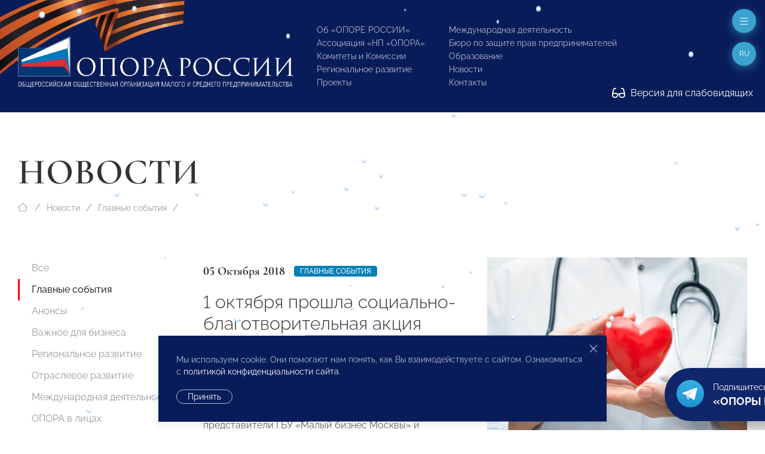

--- FILE ---
content_type: text/html; charset=utf-8
request_url: https://www.opora.ru/news/events/1-oktyabrya-proshla-sotsialno-blagotvoritelnaya-aktsiya-vashi-serdtsa-v-nadezhnykh-rukakh/
body_size: 16501
content:
<!doctype html>
<html class="flips zero typo page-news-page parent-news-section folder-news-index" lang="ru">

	<head>
		
		<meta charset="utf-8">
		<meta name="viewport" content="width=device-width, initial-scale=1.0, user-scalable=no">

		



<title>1 октября прошла социально-благотворительная акция «Ваши сердца в надежных руках!»</title>

<link rel="icon" href="/site/assets/files/1923/logo.svg" type="image/svg+xml">
<link rel="mask-icon" href="/site/assets/files/1923/logo.svg" color="#1e87f0">
<link rel="apple-touch-icon" sizes="180x180" href="/site/assets/files/1923/opora-ico.180x180.png">
<link rel="manifest" href="/manifest.json">

<link rel="canonical" href="https://www.opora.ru/news/events/1-oktyabrya-proshla-sotsialno-blagotvoritelnaya-aktsiya-vashi-serdtsa-v-nadezhnykh-rukakh/">

<meta name="msapplication-TileColor" content="#1e87f0">

<meta name="robots" content="all">

<meta name="description" content="Деятельность «ОПОРЫ РОССИИ» направлена на поддержку малого и среднего предпринимательства: правовая защита, получение государственной поддержки, налаживание деловых контактов внутри предпринимательского сообщества и многие другие."><meta name="keywords" content="поддержка предпринимательства, развитие малого и среднего предпринимательства, инфраструктура поддержки предпринимательства, государственная поддержка малого бизнеса">
<meta property="og:title" content="1 октября прошла социально-благотворительная акция «Ваши сердца в надежных руках!»">
<meta property="og:description " content="В акции приняли участие вице-президент «ОПОРЫ РОССИИ» Александр Грот, депутаты Мосгордумы, представители ГБУ «Малый бизнес Москвы» и Префектуры ЦАО...."><meta property="og:image" content="https://www.opora.ru/site/assets/files/37099/12088547d8bc3c2420d30be3037e040f.1200x600.jpg">
<meta property="og:locale" content="ru">
<meta property="og:url" content="https://www.opora.ru/news/events/1-oktyabrya-proshla-sotsialno-blagotvoritelnaya-aktsiya-vashi-serdtsa-v-nadezhnykh-rukakh/">

		<meta name="designer" content="https://flips.ru">
		<meta name="author" content="https://flips.ru">
		<meta name="format-detection" content="telephone=no">

		<link href="/site/templates/styles/typo.css" rel="stylesheet">
		<link href="/site/templates/styles/form-grid.css" rel="stylesheet">
		<link href="/site/templates/styles/form.css" rel="stylesheet">
		<link href="/site/templates/styles/template-grid.css" rel="stylesheet">
		<link href="/site/templates/styles/template.css" rel="stylesheet">
		<link href="/site/templates/styles/override.css" rel="stylesheet">
		
		<script src="/site/templates/scripts/jquery-3.6.1.min.js"></script>
		<script src="/site/templates/scripts/uikit.js"></script>
		<script src="/site/templates/scripts/icons.js"></script>
		<script src="/site/templates/scripts/main.js"></script>
		<script src="/site/templates/scripts/addin.js"></script>
		<script src="/site/templates/scripts/form-builder.js"></script>

		<!-- Yandex.Metrika counter -->
<script type="text/javascript" >
   (function(m,e,t,r,i,k,a){m[i]=m[i]||function(){(m[i].a=m[i].a||[]).push(arguments)};
   m[i].l=1*new Date();k=e.createElement(t),a=e.getElementsByTagName(t)[0],k.async=1,k.src=r,a.parentNode.insertBefore(k,a)})
   (window, document, "script", "https://mc.yandex.ru/metrika/tag.js", "ym");

   ym(42054049, "init", {
        clickmap:true,
        trackLinks:true,
        accurateTrackBounce:true,
        webvisor:true
   });
</script>
<!-- /Yandex.Metrika counter -->
<noscript><div><img src="https://mc.yandex.ru/watch/42054049" style="position:absolute; left:-9999px;" alt="" /></div></noscript><script type="text/javascript">(window.Image ? (new Image()) : document.createElement('img')).src = 'https://vk.com/rtrg?p=VK-RTRG-206581-6Adg9';</script><meta name="yandex-verification" content="9b10baa089261e5a" />
		<style>

						
			.snowflake { --size-base: 1px; background: #fff;
            box-shadow: #b9d7fa 0 2px 1px 1px;}
			

            .snowflake:nth-child(1), .snowflake:nth-child(13), .snowflake:nth-child(31), 
            .snowflake:nth-child(34), .snowflake:nth-child(36), .snowflake:nth-child(48) { --size: calc(8 * var(--size-base)); }
            
            .snowflake:nth-child(2), .snowflake:nth-child(5), .snowflake:nth-child(10), 
            .snowflake:nth-child(12), .snowflake:nth-child(15), .snowflake:nth-child(21), 
            .snowflake:nth-child(23), .snowflake:nth-child(26), .snowflake:nth-child(29), 
            .snowflake:nth-child(30), .snowflake:nth-child(37), .snowflake:nth-child(46), 
            .snowflake:nth-child(50) { --size: calc(4.5 * var(--size-base)); }
            
            .snowflake:nth-child(3), .snowflake:nth-child(7), .snowflake:nth-child(25), 
            .snowflake:nth-child(28), .snowflake:nth-child(33), .snowflake:nth-child(38), 
            .snowflake:nth-child(40), .snowflake:nth-child(45), .snowflake:nth-child(47) { --size: calc(6 * var(--size-base)); }
            
            .snowflake:nth-child(4), .snowflake:nth-child(8), .snowflake:nth-child(9), 
            .snowflake:nth-child(14), .snowflake:nth-child(16), .snowflake:nth-child(17), 
            .snowflake:nth-child(20), .snowflake:nth-child(24), .snowflake:nth-child(27), 
            .snowflake:nth-child(32), .snowflake:nth-child(35), .snowflake:nth-child(42), 
            .snowflake:nth-child(49) { --size: calc(2.5 * var(--size-base)); }
            
            .snowflake:nth-child(6), .snowflake:nth-child(11), .snowflake:nth-child(18), 
            .snowflake:nth-child(22), .snowflake:nth-child(39), .snowflake:nth-child(41), 
            .snowflake:nth-child(43), .snowflake:nth-child(44) { --size: var(--size-base); }

			
		</style>

	</head>

	<body class="flips-body flips-body">

				
		        
        <div id="dvision-panel" class="uk-section-muted uk-section-xsmall" hidden uk-sticky>
        
        	<div class="uk-container uk-container-large uk-position-relative">
        
        		<div class="bind">
        
        			<form id="dvision-settings" class="dvision-settings">
        
        				<div class="uk-grid uk-grid-row-small" uk-grid>
        
        					<div class="dvision-settings-item uk-width-auto">
        
        						<div class="uk-form-label">Статус</div>
        						<div class="uk-form-controls">
        						<label>
        						<input class="uk-radio"
        						type="radio"
        						name="status"
        						value="1"
        						>
        						<span>Вкл.</span>
        						</label>
        						<label>
        						<input class="uk-radio"
        						type="radio"
        						name="status"
        						value="0"
        						checked>
        						<span>Откл.</span>
        						</label>
        						</div>
        
        					</div>
        
        					        
        						<div class="dvision-settings-item uk-width-auto">
        							<div class="uk-form-label">Шрифт</div>
        							<div class="uk-form-controls">
        								        								<label>
        								<input class="uk-radio"
        								type="radio"
        								name="fontSize"
        								value="large" checked>
        								<span>1.5</span>
        								</label>
        								        								<label>
        								<input class="uk-radio"
        								type="radio"
        								name="fontSize"
        								value="xlarge" >
        								<span>2</span>
        								</label>
        								        							</div>
        						</div>
        
        					        
        						<div class="dvision-settings-item uk-width-auto">
        							<div class="uk-form-label">Цвет</div>
        							<div class="uk-form-controls">
        								        								<label>
        								<input class="uk-radio"
        								type="radio"
        								name="colorTheme"
        								value="white" checked>
        								<span>Белая</span>
        								</label>
        								        								<label>
        								<input class="uk-radio"
        								type="radio"
        								name="colorTheme"
        								value="black" >
        								<span>Черная</span>
        								</label>
        								        								<label>
        								<input class="uk-radio"
        								type="radio"
        								name="colorTheme"
        								value="blue" >
        								<span>Синяя</span>
        								</label>
        								        							</div>
        						</div>
        
        					        
        					<div class="uk-width-expand"></div>
        					<div class="uk-width-auto">
        						<a href="#dvision-panel" class="uk-close uk-text-decoration-none" type="button" uk-close uk-toggle>Закрыть </a>
        					</div>
        
        					<input type="hidden" name="action" value="change_theme_settings">
        
        					</div>
        
        			</form>
        
        		</div>
        
        	</div>
          
        </div>
		
		<div id="wrapper" style="width: 100%; overflow-x: hidden; min-width: 360px;"> <!-- WRAPPER BEGIN -->
		
		<header class="rel uk-section-primary " style=""><div id="header" class="section rel z2 uk-section uk-section-small uk-position-relative uk-light">
	<div class="box uk-container uk-container-xlarge uk-position-relative">
	    
	    <div class="dvision-logo uk-hidden">
	    <a class="l1" href="/">ОПОРА РОССИИ</a>
	    <a class="l2" href="/">Общероссийская общественная организация малого и среднего предпринимательства</a>
	    </div>
	    
	    <img src="/ribbon.png" class="uk-hidden@s" style="position: absolute; width: 569px; top: -99px; left: -101px; transform: rotate(1deg);">
	    <img src="/ribbon.png" class="uk-visible@s" style="position: absolute; width: 569px; top: -126px; left: -125px; transform: rotate(1deg);">
	    
		<div class="panel uk-panel ">

			<div class="uk-grid" uk-grid="" style="">

				<div class="col uk-width-5-6 fx fb uk-width-auto@m">

					<a class="o-logo" href="/">
						<img src="/site/templates/images/opora-logo-new.png" width="460">
					</a>

				</div>

				<div class="col uk-width-expand">

					<div class="uk-grid uk-grid-stack" uk-grid="">
					
					    						<div class="col mml@xl uk-width-auto uk-visible@lx">
							
							<div class="">
								
								<div class="socials" uk-scrollspy="target: > * > *; cls: uk-animation-slide-top; delay: 50; hidden: true; repeat: false;">

									<ul class="uk-iconnav head-socials" style="min-height: 28px;">
									    <li><a href="https://vk.com/opora_russia" target="_blank"><img class="uk-icon-ratio-14" src="/big/light/vk.svg" uk-svg></a></li><li><a href="https://t.me/opora_russia" target="_blank"><img class="uk-icon-ratio-14" src="/big/light/telegram.svg" uk-svg></a></li><li><a href="https://www.youtube.com/channel/UC4MKDsBOY71l3b5I0NDvnSg" target="_blank"><img class="uk-icon-ratio-14" src="/big/light/youtube.svg" uk-svg></a></li>									</ul>
									
								</div>
								<div class="dvisison-toggler uk-hidden">
        					        <a href="#dvision-panel" class="" uk-toggle><img src="/big/regular/glasses.svg" class="uk-svg" style="height: 1.2em; width: auto; margin-right: 5px; margin-top: -2px;" uk-svg> Версия для слабовидящих</a>
        					    </div>
								<div style="margin-top: 44px"><a href="/about/kak-stat-chlenom-opory-rossii/" class="btn1">Вступи в «ОПОРУ»</a></div>

							</div>

						</div>
												<div class="col mll@xl uk-width-auto fx fxb uk-visible@mx">

							
								<div class="grid uk-grid ts" uk-grid>
								
									<div class="col uk-width-auto">

										<ul class="main-menu uk-list uk-list-small">

											<li class=""><a href="/about/">Об «ОПОРЕ РОССИИ»</a></li><li class=""><a href="/np-opora/">Ассоциация «НП «ОПОРА»</a></li><li class=""><a href="/komitety-i-komissii/">Комитеты и Комиссии</a></li><li class=""><a href="/regionalnoe-razvitie/">Региональное развитие</a></li><li class=""><a href="/projects/">Проекты</a></li>
										</ul>
										
									</div>
									<div class="col uk-width-auto">

										<ul class="main-menu uk-list uk-list-small">

											<li class=""><a href="/world/">Международная деятельность</a></li><li class=""><a href="/bureau/">Бюро по защите прав предпринимателей</a></li><li class=""><a href="/obrazovanie/">Образование</a></li><li class=""><a href="/news/">Новости</a></li>											<li><a href="#footer" uk-scroll="">Контакты</a></li>

										</ul>
										
									</div>
								
								</div>

								

						</div>
						
					</div>

				</div>

			</div>
			
		</div>

	</div>
	
	<div class="dvisison-toggler uk-light" style="position: absolute; right: 20px; bottom: 20px;">
    	<a href="#dvision-panel" class="" uk-toggle><img src="/big/regular/glasses.svg" class="uk-svg" style="height: 1.2em; width: auto; margin-right: 5px; margin-top: -2px;" uk-svg> Версия для слабовидящих</a>
    </div>
	
</div>

<a href="#off-menu" class="off-toggle uk-modal-fix-right" uk-toggle uk-scrollspy="cls: uk-animation-slide-top; delay: 200; hidden: true; repeat: false;"><span uk-icon="icon: bars-light; ratio: 1"></a>

<a href="#" class="lang-toggle uk-modal-fix-right uk-text-uppercase" uk-toggle uk-scrollspy="cls: uk-animation-slide-top; delay: 250; hidden: true; repeat: false;">
    ru</a>
<div class="uk-border-rounded" style="" uk-dropdown="mode: click">
    <ul class="uk-nav uk-nav-default uk-nav-right uk-border-rounded">
		<li class="menu-item uk-active"><a href="/news/events/1-oktyabrya-proshla-sotsialno-blagotvoritelnaya-aktsiya-vashi-serdtsa-v-nadezhnykh-rukakh/">Русский</a></li><li class="menu-item"><a href="/en/">English</a></li><li class="menu-item"><a href="/cn/">中文</a></li>	</ul>
</div>
<div id="page-heading" class="section rel z2 uk-section-default uk-section uk-padding-remove-bottom" style="">
	<div class="box uk-container uk-container-xlarge">
		<div class="panel uk-panel ">

			
            			<h1 class="uk-h1 uk-margin-remove-top uk-margin-remove-bottom uk-heading-large uk-width-max-4xlarge">
				Новости
			    
			</h1>

			
						
		</div>
	</div>
</div>


	<div id="breadcrumbs" class="section rel z2 uk-section uk-section-default uk-section-xsmall uk-padding-remove-bottom uk-section-remove-top ">
	<div class="uk-container uk-container-xlarge">
		<ul class="uk-breadcrumb uk-margin-top uk-margin-remove-bottom">

			<li class="home">
				<a href="/">
					<span uk-icon="icon: house-blank-light; ratio: 1"></span>
				</a>
			</li>
			<li><a href="/news/">Новости</a></li><li><a href="/news/events/">Главные события</a></li>			<li class="uk-hidden">
				<span>1 октября прошла социально-благотворительная акция «Ваши сердца в надежных руках!»</span>
			</li>

		</ul>
	</div>
	</div>




	<div id="section-menu" class="section rel z2 section uk-section uk-section-small uk-section-default uk-section-pass@m uk-text-center uk-hidden@m">
		<div class="box uk-container uk-container-large">
			<div class="panel uk-panel">

				<ul uk-accordion>
					<li>

						<a class="uk-accordion-title uk-button uk-button-default uk-button-large uk-orphan" href="#">
							Меню раздела						</a>

						<div class="uk-accordion-content">
							
							<ul class="uk-nav-default uk-nav-center" uk-nav="toggle > li > a > span.toggler">
								<li class=""><a href="/news/">Все</a></li><li class="uk-active"><a href="/news/events/">Главные события</a></li><li class=""><a href="/news/anounce/">Анонсы</a></li><li class=""><a href="/news/vazhnoe-dlya-biznesa/">Важное для бизнеса</a></li><li class=""><a href="/news/regions/">Региональное развитие</a></li><li class=""><a href="/news/otraslevoe-razvitie/">Отраслевое развитие</a></li><li class=""><a href="/news/world-news/">Международная деятельность</a></li><li class=""><a href="/news/opora-v-litsakh/">ОПОРА в лицах</a></li><li class=""><a href="/news/media-about-us/">Пресса о нас</a></li><li class=""><a href="/news/opinion/">Особое мнение</a></li><li class=""><a href="/news/byuro-po-zashchite-prav-predprinimateley-i-investorov/">Бюро по защите прав предпринимателей</a></li><li class=""><a href="/news/video/">Видео</a></li><li class=""><a href="/news/congratulations/">Поздравления</a></li><li class=""><a href="/news/anti-crisis-support/">Поддержка МСП. Антикризисные меры</a></li><li class=""><a href="/news/svoy-biznes/">СВОй бизнес</a></li>							</ul>

						</div>

					</li>
				</ul>
				
			</div>
		</div>
	</div>

</header><main id="main"><div id="columns-page" class="section uk-section uk-section-default uk-section-remove-top">
	<div class="box uk-container uk-container-xlarge">
		<div class="panel bind rel z1">

			<div class="grid uk-grid uk-grid-large" uk-grid>

				<div id="service-col" class="col uk-width-medium uk-visible@m">
					<div class="panel uk-panel">

						<ul class="uk-nav-default uk-nav-special" uk-nav="toggle: a > span.toggler" uk-sticky="end: #service-col; offset: 100">

							<li class=""><a href="/news/">Все</a></li><li class="uk-active"><a href="/news/events/">Главные события</a></li><li class=""><a href="/news/anounce/">Анонсы</a></li><li class=""><a href="/news/vazhnoe-dlya-biznesa/">Важное для бизнеса</a></li><li class=""><a href="/news/regions/">Региональное развитие</a></li><li class=""><a href="/news/otraslevoe-razvitie/">Отраслевое развитие</a></li><li class=""><a href="/news/world-news/">Международная деятельность</a></li><li class=""><a href="/news/opora-v-litsakh/">ОПОРА в лицах</a></li><li class=""><a href="/news/media-about-us/">Пресса о нас</a></li><li class=""><a href="/news/opinion/">Особое мнение</a></li><li class=""><a href="/news/byuro-po-zashchite-prav-predprinimateley-i-investorov/">Бюро по защите прав предпринимателей</a></li><li class=""><a href="/news/video/">Видео</a></li><li class=""><a href="/news/congratulations/">Поздравления</a></li><li class=""><a href="/news/anti-crisis-support/">Поддержка МСП. Антикризисные меры</a></li><li class=""><a href="/news/svoy-biznes/">СВОй бизнес</a></li>
						</ul>

					</div>
				</div>

				<div id="content-col" class="col uk-width-expand@m">
					<div class="panel uk-panel in-grid">

						    
<section id="" class="page-intro section uk-section uk-section-large uk-section-default uk-section-remove-top">
    <div class="box">
        <div class="panel uk-panel ">

            <div class="grid uk-grid uk-grid-large uk-flex uk-flex-middle" uk-grid>

                                    <div class="col page-intro-text uk-width-expand@l uk-width-max-3xlarge">
                        <div class="panel uk-panel" uk-scrollspy="cls: uk-animation-slide-bottom-medium; delay: 0; offset-top: -100; hidden: true; repeat: false;">

                            <div class="meta uk-margin"><div class="uk-text-large uk-text-bold alt-font te dbi msr">05 Октября 2018</div><div class="dbi"><a class="uk-label" href="/news/events/">Главные события</a></div></div>
                            <h2 class="uk-h2">1 октября прошла социально-благотворительная акция «Ваши сердца в надежных руках!»</h2>

                            <div class="ckemod uk-margin">В акции приняли участие вице-президент «ОПОРЫ РОССИИ» <b>Александр Грот</b>, депутаты Мосгордумы, представители ГБУ «Малый бизнес Москвы» и Префектуры ЦАО.</div>

                            
                        </div>
                    </div>
                
                                    <div class="col page-intro-image uk-width-expand@l">
                        <div class="panel uk-panel uk-visible-toggle" uk-scrollspy="cls: uk-animation-slide-right; delay: 0; offset-top: -100; hidden: true; repeat: false;">

                            <div class="uk-position-absolute uk-light uk-hidden-hover" style="bottom: 20px; right: 20px;"><a id="downall" href="#" download class="" uk-tooltip="Скачать все фото"><img style="width: 16px;" src="/big/light/arrow-down-to-line.svg" uk-svg></a></div><img src="/site/assets/files/37099/12088547d8bc3c2420d30be3037e040f.1536x1152.webp" class="uk-width-1-1" >
                        </div>
                    </div>
                            
            </div>
            
        </div>
    </div>
</section>

<hr class="uk-margin-remove-vertical">

<div class="uk-section uk-section-remove-top uk-section-default uk-section-large" uk-scrollspy="cls: uk-animation-slide-bottom-medium; delay: 0; offset-top: -100; hidden: true; repeat: false;"><div class="box uk-container uk-container-small uk-margin-remove-left"><div class="panel uk-panel ckemod"><p>
 Мероприятие было организовано при участии Комитета Московского городского отделения «ОПОРЫ РОССИИ» по здравоохранению и Многопрофильного медицинского центра «Поликлиника.ру», члена Ассоциации частных клиник.
</p>
<p>
 В рамках акции ведущие кардиологи провели диагностическое обследование ветеранов и людей пожилого возраста, проживающих в ЦАО, оформили каждому участнику «Паспорт здоровья» и составили индивидуальную программу профилактического лечения. Ветераны получили оценку работы своего сердца, подробные рекомендации по особенностям питания, методикам борьбы с заболеваниями сердечно-сосудистой системы и другое.
</p></div></div></div>


			</div></div></div></div></div></div></main><footer>
	


	<div id="submenu-endnav" class="section uk-section uk-section-default uk-section-remove-top uk-section-pass@m uk-hidden@m">
		<div class="box uk-container uk-container-xlarge">
			<div class="panel uk-panel">

				<hr>

				<ul class="uk-nav-default uk-nav-center" uk-nav="toggle > li > a > span.toggler">
					<li class=""><a href="/news/">Все</a></li><li class="uk-active"><a href="/news/events/">Главные события</a></li><li class=""><a href="/news/anounce/">Анонсы</a></li><li class=""><a href="/news/vazhnoe-dlya-biznesa/">Важное для бизнеса</a></li><li class=""><a href="/news/regions/">Региональное развитие</a></li><li class=""><a href="/news/otraslevoe-razvitie/">Отраслевое развитие</a></li><li class=""><a href="/news/world-news/">Международная деятельность</a></li><li class=""><a href="/news/opora-v-litsakh/">ОПОРА в лицах</a></li><li class=""><a href="/news/media-about-us/">Пресса о нас</a></li><li class=""><a href="/news/opinion/">Особое мнение</a></li><li class=""><a href="/news/byuro-po-zashchite-prav-predprinimateley-i-investorov/">Бюро по защите прав предпринимателей</a></li><li class=""><a href="/news/video/">Видео</a></li><li class=""><a href="/news/congratulations/">Поздравления</a></li><li class=""><a href="/news/anti-crisis-support/">Поддержка МСП. Антикризисные меры</a></li><li class=""><a href="/news/svoy-biznes/">СВОй бизнес</a></li>				</ul>

				<hr>
						
			</div>
		</div>
	</div>



	<div id="submenu-pagenav" class="section uk-section uk-section-default uk-section-remove-top uk-padding-remove-bottom">
		<div class="box uk-container uk-container-xlarge">
			<div class="panel uk-panel ">
			
				<div class="grid uk-grid uk-flex uk-text-small" uk-grid>
				
					<div class="col uk-width-1-2@m uk-width-1-3@l uk-flex-first@l uk-text-center uk-text-left@m prev">
						<div class="meta uk-margin"><div class="uk-text-large uk-text-bold alt-font te dbi msr">05 Октября 2018</div></div><a href="/news/events/pozdravlenie-prezidentu-rossiyskoy-federatsii-s-dnem-rozhdeniya/"><div class="uk-grid uk-grid-collapse"><div class="uk-width-auto"><span class="uk-margin-xsmall-right" uk-icon="icon: angle-left-light; ratio: 1"></span></div><div class="uk-width-expand">Поздравление Президенту Российской Федерации с днем рождения</div><div class="uk-width-auto"><span class="uk-margin-xsmall-left uk-invisible" uk-icon="icon: angle-right-light; ratio: 1"></span></div></div></a>					</div>

					<div class="col uk-width-1-2@m uk-width-1-3@l uk-flex-last@l next uk-text-center uk-text-right@m">
						<div class="meta uk-margin"><div class="uk-text-large uk-text-bold alt-font te dbi msr">05 Октября 2018</div></div><a href="/news/events/zhitelnitsa-novosibirska-poluchila-grant-100-000-rubley-na-otkrytie-svoego-biznesa-blagodarya-proektu-mama-predprinimatel/"><div class="uk-grid uk-grid-collapse"><div class="uk-width-auto"><span class="uk-margin-xsmall-right uk-invisible" uk-icon="icon: angle-right-light; ratio: 1"></span></div><div class="uk-width-expand">Жительница Новосибирска получила грант 100 000 рублей на открытие своего бизнеса благодаря проекту «Мама-предприниматель»</div><div class="uk-width-auto"><span class="uk-margin-xsmall-left" uk-icon="icon: angle-right-light; ratio: 1"></span></div></div></a>					</div>

					<div class="col uk-width-1-1 uk-width-1-3@l up uk-text-center uk-margin-medium-top uk-margin-remove-top@l">
						<a href="/news/events/"><div class="uk-grid uk-grid-small"><div class="uk-width-1-1"><span uk-icon="icon: angle-up-light; ratio: 1"></span></div><div class="uk-width-1-1">Главные события</div></div></a>					</div>

				</div>
						
			</div>
		</div>
	</div>

<div id="footer" class="footer-main uk-margin-xlarge-top">

	<div class="uk-section uk-section-large bg1 uk-light">
		
		<div class="box uk-container uk-container-xlarge">

			<div class="uk-grid uk-grid-large uk-grid-divider" uk-grid>
			
				<div class="uk-width-1-3@l fx-last@2l">
				    
				    <div>

                    	<div class="lang-menu">
                    		<ul class="uk-subnav uk-subnav-pill">
                    			<li class="menu-item uk-active"><a href="/news/events/1-oktyabrya-proshla-sotsialno-blagotvoritelnaya-aktsiya-vashi-serdtsa-v-nadezhnykh-rukakh/">Русский</a></li><li class="menu-item"><a href="/en/">English</a></li><li class="menu-item"><a href="/cn/">中文</a></li>                    		</ul>
                    	</div>
                    	<div class="search mt">
                    		<form class="uk-search uk-search-default" action="/search/" method="get">
                    			<span uk-search-icon></span>
                    		    <input class="uk-search-input" type="search" placeholder="Поиск по сайту" name="q" aria-label="Search">
                    		</form>
                    	</div>
                    
                    </div>
					
					<div class="uk-text-small mmt">

						<p>© 2023 Общероссийская общественная организация малого и среднего предпринимательства «ОПОРА РОССИИ».<br />
Все права защищены.</p>

<p>Комментарии на сайте проходят модерацию. Согласно требованиям российского законодательства, мы не публикуем сообщения, содержащие нецензурную лексику и/или оскорбления, даже в случае замены букв точками, тире и любыми иными символами. Не допускаются сообщения, призывающие к межнациональной и социальной розни.</p>
					</div>

					<div class="mt"><a href="/about/kak-stat-chlenom-opory-rossii/" class="btn1">Вступи в «ОПОРУ»</a></div>

					<div class="mlt">

						<ul class="foot-menu uk-list uk-text-small uk-column-1-2@s uk-column-divider">
							<li class=""><a href="/about/">Об «ОПОРЕ РОССИИ»</a></li><li class=""><a href="/np-opora/">Ассоциация «НП «ОПОРА»</a></li><li class="uk-active"><a href="/news/">Новости</a></li><li class=""><a href="/komitety-i-komissii/">Комитеты и Комиссии</a></li><li class=""><a href="/regionalnoe-razvitie/">Региональное развитие</a></li><li class=""><a href="/analytics/">Экспертиза и Аналитика</a></li><li class=""><a href="/world/">Международная деятельность</a></li><li class=""><a href="/bureau/">Бюро по защите прав предпринимателей</a></li><li class=""><a href="/deklaratsiya-o-vzaimodeystvii-krupnogo-biznesa-s-subektami-msp/">Декларация о взаимодействии крупного бизнеса с субъектами МСП</a></li><li class=""><a href="/projects/">Проекты</a></li><li class=""><a href="/obrazovanie/">Образование</a></li>						</ul>

					</div>

					<div class="mlt">

						<a class="flips-copy uk-link-text" href="https://flips.ru/" target="_blank">Разработка сайта — <strong class="uk-text-emphasis">Flips <img class="svg-inline--fa" src="/site/templates/images/_flips.svg" style="width: 20px; height: auto; margin-left: 3px; position: relative; top: -1px;" uk-svg></strong></a>
					</div>

				</div>
				<div class="uk-width-2-3@l">

					<div class="mmb"><h2 class="uk-h2 alt-font uk-text-bold">Исполнительная дирекция</h2></div>
					<div class="uk-grid uk-grid-large mlb tx uk-child-width-auto" uk-grid uk-height-match="target: > * > *; row: true;">
					
						<div class="ckemod bind link-color"><p>+7 (495) 247 4777</p>

<p><a href="mailto:id@opora.ru">id@opora.ru</a></p></div><div class="ckemod bind link-color"><p>127473, г. Москва, 2-й Самотечный пер., д.7.</p>

<p><a href="/regionalnoe-razvitie/">Региональные отделения</a><br />
<a href="/world/">Представители за рубежом</a></p></div>					
					</div>

					<div class="mmb"><h2 class="uk-h2 alt-font uk-text-bold">Другие контакты</h2></div>					<div class="uk-grid uk-grid-large uk-text-small uk-child-width-1-3@m" uk-grid>
					
						<div class="ckemod bind link-color"><h3>Центр экспертизы и аналитики проблем предпринимательства</h3>

<p>+7 (495) 247-4777</p></div><div class="ckemod bind link-color"><h3>Отдел регионального развития</h3>

<p>+7 (495) 247-4777 (доб. 116, 117)</p></div><div class="ckemod bind link-color"><h3>Ассоциация «НП «ОПОРА»</h3>

<p>+7 (495) 247-4777 (доб. 124)</p></div><div class="ckemod bind link-color"><h3>Пресс-служба</h3>

<p>+7 (495) 247 4777 (доб. 115, 114, 113)<br />
<a href="mailto:pressa@opora.ru">pressa@opora.ru</a></p></div><div class="ckemod bind link-color"><h3>Международный отдел «ОПОРЫ РОССИИ»</h3>

<p>+7 (495) 247-4777 (доб. 126)</p></div><div class="ckemod bind link-color"><h3>Бюро по защите прав предпринимателей и инвесторов</h3>

<p>+7 (495) 247-4777 (доб. 122)</p></div>					
					</div>
					
				</div>
			
			</div>

		</div>

	</div>

</div>

<div class="snowwrap">
<div class="snowflake"></div>
<div class="snowflake"></div>
<div class="snowflake"></div>
<div class="snowflake"></div>
<div class="snowflake"></div>
<div class="snowflake"></div>
<div class="snowflake"></div>
<div class="snowflake"></div>
<div class="snowflake"></div>
<div class="snowflake"></div>
<div class="snowflake"></div>
<div class="snowflake"></div>
<div class="snowflake"></div>
<div class="snowflake"></div>
<div class="snowflake"></div>
<div class="snowflake"></div>
<div class="snowflake"></div>
<div class="snowflake"></div>
<div class="snowflake"></div>
<div class="snowflake"></div>
<div class="snowflake"></div>
<div class="snowflake"></div>
<div class="snowflake"></div>
<div class="snowflake"></div>
<div class="snowflake"></div>
<div class="snowflake"></div>
<div class="snowflake"></div>
<div class="snowflake"></div>
<div class="snowflake"></div>
<div class="snowflake"></div>
<div class="snowflake"></div>
<div class="snowflake"></div>
<div class="snowflake"></div>
<div class="snowflake"></div>
<div class="snowflake"></div>
<div class="snowflake"></div>
<div class="snowflake"></div>
<div class="snowflake"></div>
<div class="snowflake"></div>
<div class="snowflake"></div>
<div class="snowflake"></div>
<div class="snowflake"></div>
<div class="snowflake"></div>
<div class="snowflake"></div>
<div class="snowflake"></div>
<div class="snowflake"></div>
<div class="snowflake"></div>
<div class="snowflake"></div>
<div class="snowflake"></div>
<div class="snowflake"></div>
</div>

<div id="off-menu" class="uk-modal-full" uk-modal>
    <div class="uk-modal-dialog">
        <button class="uk-modal-close-full uk-close-large" type="button" uk-close></button>

        <div uk-height-viewport>

            <div class="uk-container uk-container-xlarge">

                <div class="bg1 uk-padding bind mxlt mlt@l uk-light">

                    <div class="uk-grid uk-flex uk-flex-middle uk-flex-center uk-flex-left@s uk-grid-stack" uk-grid="">
                    
                                                <div class="col uk-width-auto">
                            
                            <div>
                                
                                <div class="socials">

                                    <ul class="uk-iconnav heading-socials" style="min-height: 28px;">
                                        <li><a href="https://vk.com/opora_russia" target="_blank"><img class="uk-icon-ratio-14" src="/big/light/vk.svg" uk-svg></a></li><li><a href="https://t.me/opora_russia" target="_blank"><img class="uk-icon-ratio-14" src="/big/light/telegram.svg" uk-svg></a></li><li><a href="https://www.youtube.com/channel/UC4MKDsBOY71l3b5I0NDvnSg" target="_blank"><img class="uk-icon-ratio-14" src="/big/light/youtube.svg" uk-svg></a></li>                                    </ul>
                                    
                                </div>

                            </div>

                        </div>
                                                                        <div class="col uk-width-auto">
                            
                            <div>
                                
                                <div class=""><a href="/about/kak-stat-chlenom-opory-rossii/" class="btn1">Вступи в «ОПОРУ»</a></div>

                            </div>

                        </div>
                                                <div class="col uk-width-expand" style="min-width: 240px;">
                            
                            <div>

                                <div class="search tc tl@s">
                                    <form class="uk-search uk-search-default" action="/search/" method="get">
                                        <span uk-search-icon></span>
                                        <input class="uk-search-input" type="search" placeholder="Поиск по сайту" name="q" aria-label="Search">
                                    </form>
                                </div>

                            </div>

                        </div>
                        <div class="col uk-width-auto uk-flex-first uk-flex-last@l">
                            
                            <div>

                                <div class="lang-menu mxst">
                                    <ul class="uk-subnav uk-subnav-pill m0 uk-flex-right">
                                        <li class="menu-item uk-active"><a href="/news/events/1-oktyabrya-proshla-sotsialno-blagotvoritelnaya-aktsiya-vashi-serdtsa-v-nadezhnykh-rukakh/">Русский</a></li><li class="menu-item"><a href="/en/">English</a></li><li class="menu-item"><a href="/cn/">中文</a></li>                                    </ul>
                                </div>

                            </div>

                        </div>
                    
                    </div>

                </div>
                
                                
                <div class="grid uk-grid mlt mlb uk-child-width-1-2@s uk-child-width-1-4@l uk-grid-divider" uk-grid>
                
                    
                        <div class="col">
                            <div class="panel uk-panel">

                                <ul uk-accordion="multiple: false">
                                                                    <li class="uk-open">
                                        <a class="uk-accordion-title" href="#">Новости</a>
                                        <div class="uk-accordion-content">
                                            <ul class="uk-list modal-list ml">
                                                <li><a href="/news/">В раздел</a>...</li><li class="uk-active"><a href="/news/events/">Главные события</a></li><li class=""><a href="/news/anounce/">Анонсы</a></li><li class=""><a href="/news/vazhnoe-dlya-biznesa/">Важное для бизнеса</a></li><li class=""><a href="/news/regions/">Региональное развитие</a></li><li class=""><a href="/news/otraslevoe-razvitie/">Отраслевое развитие</a></li><li class=""><a href="/news/world-news/">Международная деятельность</a></li><li class=""><a href="/news/opora-v-litsakh/">ОПОРА в лицах</a></li><li class=""><a href="/news/media-about-us/">Пресса о нас</a></li><li class=""><a href="/news/opinion/">Особое мнение</a></li><li class=""><a href="/news/byuro-po-zashchite-prav-predprinimateley-i-investorov/">Бюро по защите прав предпринимателей</a></li><li class=""><a href="/news/video/">Видео</a></li><li class=""><a href="/news/congratulations/">Поздравления</a></li><li class=""><a href="/news/anti-crisis-support/">Поддержка МСП. Антикризисные меры</a></li><li class=""><a href="/news/svoy-biznes/">СВОй бизнес</a></li>                                            </ul>
                                        </div>
                                    </li>
                                                                    <li >
                                        <a class="uk-accordion-title" href="#">Об «ОПОРЕ РОССИИ»</a>
                                        <div class="uk-accordion-content">
                                            <ul class="uk-list modal-list ml">
                                                <li><a href="/about/">В раздел</a>...</li><li class=""><a href="/about/napravleniya-deyatelnosti/">Направления деятельности</a></li><li class=""><a href="/about/opora-prezident/">Президент</a></li><li class=""><a href="/about/prezidium/">Руководящие органы</a></li><li class=""><a href="/about/popechitelskiy-sovet/">Попечительский совет</a></li><li class=""><a href="/about/ispolnitelnaya-direktsiya/">Исполнительная дирекция</a></li><li class=""><a href="/about/tsentralnaya-kontrolno-revizionnaya-komissiya/">Центральная Контрольно-ревизионная комиссия</a></li><li class=""><a href="/about/kak-stat-chlenom-opory-rossii/">Как стать членом «ОПОРЫ РОССИИ»</a></li><li class=""><a href="/about/publichnye-materialy/">Публичные материалы</a></li><li class=""><a href="/about/ustavnye-dokumenty/">Уставные документы</a></li><li class=""><a href="/about/rezultaty-provedeniya-spetsialnoy-otsenki-usloviy-truda/">Результаты проведения специальной оценки условий труда</a></li>                                            </ul>
                                        </div>
                                    </li>
                                                                    <li >
                                        <a class="uk-accordion-title" href="#">Ассоциация «НП «ОПОРА»</a>
                                        <div class="uk-accordion-content">
                                            <ul class="uk-list modal-list ml">
                                                <li><a href="/np-opora/">В раздел</a>...</li><li class=""><a href="/np-opora/rukovodyashchiy-sostav-np/">Руководящий состав</a></li><li class=""><a href="/np-opora/spisok-chlenov/">Список членов</a></li><li class=""><a href="/np-opora/usloviya-vstupleniya/">Условия вступления</a></li><li class=""><a href="/np-opora/rezultaty-provedeniya-spetsialnoy-otsenki-usloviy-truda/">Результаты проведения специальной оценки условий труда</a></li>                                            </ul>
                                        </div>
                                    </li>
                                                                </ul>
                                
                            </div>
                        </div>
                        
                    
                    
                        <div class="col">
                            <div class="panel uk-panel">

                                <ul uk-accordion="multiple: false">
                                                                    <li >
                                        <a class="uk-accordion-title" href="#">Центральный ФО</a>
                                        <div class="uk-accordion-content">
                                            <ul class="uk-list modal-list ml">
                                                <li><a href="/regionalnoe-razvitie/tsentralnyy-fo/">В раздел...</a></li><li class=""><a href="/regionalnoe-razvitie/tsentralnyy-fo/moskva/">Москва</a></li><li class=""><a href="/regionalnoe-razvitie/tsentralnyy-fo/moskovskaya-oblast/">Московская область</a></li><li class=""><a href="/regionalnoe-razvitie/tsentralnyy-fo/belgorodskaya-oblast/">Белгородская область</a></li><li class=""><a href="/regionalnoe-razvitie/tsentralnyy-fo/bryanskaya-oblast/">Брянская область</a></li><li class=""><a href="/regionalnoe-razvitie/tsentralnyy-fo/vladimirskaya-oblast/">Владимирская область</a></li><li class=""><a href="/regionalnoe-razvitie/tsentralnyy-fo/voronezhskaya-oblast/">Воронежская область</a></li><li class=""><a href="/regionalnoe-razvitie/tsentralnyy-fo/ivanovskaya-oblast/">Ивановская область</a></li><li class=""><a href="/regionalnoe-razvitie/tsentralnyy-fo/kaluzhskaya-oblast/">Калужская область</a></li><li class=""><a href="/regionalnoe-razvitie/tsentralnyy-fo/kostromskaya-oblast/">Костромская область</a></li><li class=""><a href="/regionalnoe-razvitie/tsentralnyy-fo/kurskaya-oblast/">Курская область</a></li><li class=""><a href="/regionalnoe-razvitie/tsentralnyy-fo/lipetskaya-oblast/">Липецкая область</a></li><li class=""><a href="/regionalnoe-razvitie/tsentralnyy-fo/orlovskaya-oblast/">Орловская область</a></li><li class=""><a href="/regionalnoe-razvitie/tsentralnyy-fo/ryazanskaya-oblast/">Рязанская область</a></li><li class=""><a href="/regionalnoe-razvitie/tsentralnyy-fo/smolenskaya-oblast/">Смоленская область</a></li><li class=""><a href="/regionalnoe-razvitie/tsentralnyy-fo/tambovskaya-oblast/">Тамбовская область</a></li><li class=""><a href="/regionalnoe-razvitie/tsentralnyy-fo/tverskaya-oblast/">Тверская область</a></li><li class=""><a href="/regionalnoe-razvitie/tsentralnyy-fo/tulskaya-oblast/">Тульская область</a></li><li class=""><a href="/regionalnoe-razvitie/tsentralnyy-fo/yaroslavskaya-oblast/">Ярославская область</a></li>                                            </ul>
                                        </div>
                                    </li>
                                                                    <li >
                                        <a class="uk-accordion-title" href="#">Южный ФО</a>
                                        <div class="uk-accordion-content">
                                            <ul class="uk-list modal-list ml">
                                                <li><a href="/regionalnoe-razvitie/yuzhnyy-fo/">В раздел...</a></li><li class=""><a href="/regionalnoe-razvitie/yuzhnyy-fo/astrakhanskaya-oblast/">Астраханская область</a></li><li class=""><a href="/regionalnoe-razvitie/yuzhnyy-fo/volgogradskaya-oblast/">Волгоградская область</a></li><li class=""><a href="/regionalnoe-razvitie/yuzhnyy-fo/krasnodarskiy-kray/">Краснодарский край</a></li><li class=""><a href="/regionalnoe-razvitie/yuzhnyy-fo/respublika-adygeya/">Республика Адыгея</a></li><li class=""><a href="/regionalnoe-razvitie/yuzhnyy-fo/respublika-kalmykiya/">Республика Калмыкия</a></li><li class=""><a href="/regionalnoe-razvitie/yuzhnyy-fo/respublika-krym/">Республика Крым</a></li><li class=""><a href="/regionalnoe-razvitie/yuzhnyy-fo/rostovskaya-oblast/">Ростовская область</a></li><li class=""><a href="/regionalnoe-razvitie/yuzhnyy-fo/sevastopol/">Севастополь</a></li>                                            </ul>
                                        </div>
                                    </li>
                                                                    <li >
                                        <a class="uk-accordion-title" href="#">Северо-Западный ФО</a>
                                        <div class="uk-accordion-content">
                                            <ul class="uk-list modal-list ml">
                                                <li><a href="/regionalnoe-razvitie/severo-zapadnyy-fo/">В раздел...</a></li><li class=""><a href="/regionalnoe-razvitie/severo-zapadnyy-fo/sankt-peterburg/">Санкт-Петербург</a></li><li class=""><a href="/regionalnoe-razvitie/severo-zapadnyy-fo/arkhangelskaya-oblast/">Архангельская область</a></li><li class=""><a href="/regionalnoe-razvitie/severo-zapadnyy-fo/vologodskaya-oblast/">Вологодская область</a></li><li class=""><a href="/regionalnoe-razvitie/severo-zapadnyy-fo/kaliningradskaya-oblast/">Калининградская область</a></li><li class=""><a href="/regionalnoe-razvitie/severo-zapadnyy-fo/leningradskaya-oblast/">Ленинградская область</a></li><li class=""><a href="/regionalnoe-razvitie/severo-zapadnyy-fo/murmanskaya-oblast/">Мурманская область</a></li><li class=""><a href="/regionalnoe-razvitie/severo-zapadnyy-fo/nenetskiy-avtonomnyy-okrug/">Ненецкий автономный округ</a></li><li class=""><a href="/regionalnoe-razvitie/severo-zapadnyy-fo/novgorodskaya-oblast/">Новгородская область</a></li><li class=""><a href="/regionalnoe-razvitie/severo-zapadnyy-fo/pskovskaya-oblast/">Псковская область</a></li><li class=""><a href="/regionalnoe-razvitie/severo-zapadnyy-fo/respublika-kareliya/">Республика Карелия</a></li><li class=""><a href="/regionalnoe-razvitie/severo-zapadnyy-fo/respublika-komi/">Республика Коми</a></li>                                            </ul>
                                        </div>
                                    </li>
                                                                    <li >
                                        <a class="uk-accordion-title" href="#">Дальневосточный ФО</a>
                                        <div class="uk-accordion-content">
                                            <ul class="uk-list modal-list ml">
                                                <li><a href="/regionalnoe-razvitie/dalnevostochnyy-fo/">В раздел...</a></li><li class=""><a href="/regionalnoe-razvitie/dalnevostochnyy-fo/amurskaya-oblast/">Амурская область</a></li><li class=""><a href="/regionalnoe-razvitie/dalnevostochnyy-fo/evreyskaya-avtonomnaya-oblast/">Еврейская автономная область</a></li><li class=""><a href="/regionalnoe-razvitie/dalnevostochnyy-fo/zabaykalskiy-kray/">Забайкальский край</a></li><li class=""><a href="/regionalnoe-razvitie/dalnevostochnyy-fo/kamchatskiy-kray/">Камчатский край</a></li><li class=""><a href="/regionalnoe-razvitie/dalnevostochnyy-fo/magadanskaya-oblast/">Магаданская область</a></li><li class=""><a href="/regionalnoe-razvitie/dalnevostochnyy-fo/primorskiy-kray/">Приморский край</a></li><li class=""><a href="/regionalnoe-razvitie/dalnevostochnyy-fo/respublika-buryatiya/">Республика Бурятия</a></li><li class=""><a href="/regionalnoe-razvitie/dalnevostochnyy-fo/respublika-sakha-yakutiya/">Республика Саха (Якутия)</a></li><li class=""><a href="/regionalnoe-razvitie/dalnevostochnyy-fo/sakhalinskaya-oblast/">Сахалинская область</a></li><li class=""><a href="/regionalnoe-razvitie/dalnevostochnyy-fo/khabarovskiy-kray/">Хабаровский край</a></li><li class=""><a href="/regionalnoe-razvitie/dalnevostochnyy-fo/chukotskiy-avtonomnyy-okrug/">Чукотский автономный округ</a></li>                                            </ul>
                                        </div>
                                    </li>
                                                                    <li >
                                        <a class="uk-accordion-title" href="#">Сибирский ФО</a>
                                        <div class="uk-accordion-content">
                                            <ul class="uk-list modal-list ml">
                                                <li><a href="/regionalnoe-razvitie/sibirskiy-fo/">В раздел...</a></li><li class=""><a href="/regionalnoe-razvitie/sibirskiy-fo/altayskiy-kray/">Алтайский край</a></li><li class=""><a href="/regionalnoe-razvitie/sibirskiy-fo/irkutskaya-oblast/">Иркутская область</a></li><li class=""><a href="/regionalnoe-razvitie/sibirskiy-fo/kemerovskaya-oblast/">Кемеровская область</a></li><li class=""><a href="/regionalnoe-razvitie/sibirskiy-fo/krasnoyarskiy-kray/">Красноярский край</a></li><li class=""><a href="/regionalnoe-razvitie/sibirskiy-fo/novosibirskaya-oblast/">Новосибирская область</a></li><li class=""><a href="/regionalnoe-razvitie/sibirskiy-fo/omskaya-oblast/">Омская область</a></li><li class=""><a href="/regionalnoe-razvitie/sibirskiy-fo/respublika-altay/">Республика Алтай</a></li><li class=""><a href="/regionalnoe-razvitie/sibirskiy-fo/respublika-tyva/">Республика Тыва</a></li><li class=""><a href="/regionalnoe-razvitie/sibirskiy-fo/respublika-khakasiya/">Республика Хакасия</a></li><li class=""><a href="/regionalnoe-razvitie/sibirskiy-fo/tomskaya-oblast/">Томская область</a></li>                                            </ul>
                                        </div>
                                    </li>
                                                                    <li >
                                        <a class="uk-accordion-title" href="#">Уральский ФО</a>
                                        <div class="uk-accordion-content">
                                            <ul class="uk-list modal-list ml">
                                                <li><a href="/regionalnoe-razvitie/uralskiy-fo/">В раздел...</a></li><li class=""><a href="/regionalnoe-razvitie/uralskiy-fo/kurganskaya-oblast/">Курганская область</a></li><li class=""><a href="/regionalnoe-razvitie/uralskiy-fo/sverdlovskaya-oblast/">Свердловская область</a></li><li class=""><a href="/regionalnoe-razvitie/uralskiy-fo/tyumenskaya-oblast/">Тюменская область</a></li><li class=""><a href="/regionalnoe-razvitie/uralskiy-fo/khanty-mansiyskiy-avtonomnyy-okrug/">Ханты-Мансийский автономный округ</a></li><li class=""><a href="/regionalnoe-razvitie/uralskiy-fo/chelyabinskaya-oblast/">Челябинская область</a></li><li class=""><a href="/regionalnoe-razvitie/uralskiy-fo/yamalo-nenetskiy-avtonomnyy-okrug/">Ямало-Ненецкий автономный округ</a></li>                                            </ul>
                                        </div>
                                    </li>
                                                                    <li >
                                        <a class="uk-accordion-title" href="#">Приволжский ФО</a>
                                        <div class="uk-accordion-content">
                                            <ul class="uk-list modal-list ml">
                                                <li><a href="/regionalnoe-razvitie/privolzhskiy-fo/">В раздел...</a></li><li class=""><a href="/regionalnoe-razvitie/privolzhskiy-fo/kirovskaya-oblast/">Кировская область</a></li><li class=""><a href="/regionalnoe-razvitie/privolzhskiy-fo/nizhegorodskaya-oblast/">Нижегородская область</a></li><li class=""><a href="/regionalnoe-razvitie/privolzhskiy-fo/orenburgskaya-oblast/">Оренбургская область</a></li><li class=""><a href="/regionalnoe-razvitie/privolzhskiy-fo/penzenskaya-oblast/">Пензенская область</a></li><li class=""><a href="/regionalnoe-razvitie/privolzhskiy-fo/permskiy-kray/">Пермский край</a></li><li class=""><a href="/regionalnoe-razvitie/privolzhskiy-fo/respublika-bashkortostan/">Республика Башкортостан</a></li><li class=""><a href="/regionalnoe-razvitie/privolzhskiy-fo/respublika-mariy-el/">Республика Марий Эл</a></li><li class=""><a href="/regionalnoe-razvitie/privolzhskiy-fo/respublika-mordoviya/">Республика Мордовия</a></li><li class=""><a href="/regionalnoe-razvitie/privolzhskiy-fo/respublika-tatarstan/">Республика Татарстан</a></li><li class=""><a href="/regionalnoe-razvitie/privolzhskiy-fo/samarskaya-oblast/">Самарская область</a></li><li class=""><a href="/regionalnoe-razvitie/privolzhskiy-fo/saratovskaya-oblast/">Саратовская область</a></li><li class=""><a href="/regionalnoe-razvitie/privolzhskiy-fo/udmurtskaya-respublika/">Удмуртская Республика</a></li><li class=""><a href="/regionalnoe-razvitie/privolzhskiy-fo/ulyanovskaya-oblast/">Ульяновская область</a></li><li class=""><a href="/regionalnoe-razvitie/privolzhskiy-fo/chuvashskaya-respublika/">Чувашская Республика</a></li>                                            </ul>
                                        </div>
                                    </li>
                                                                    <li >
                                        <a class="uk-accordion-title" href="#">Северо-Кавказский ФО</a>
                                        <div class="uk-accordion-content">
                                            <ul class="uk-list modal-list ml">
                                                <li><a href="/regionalnoe-razvitie/severo-kavkazskiy-fo/">В раздел...</a></li><li class=""><a href="/regionalnoe-razvitie/severo-kavkazskiy-fo/kabardino-balkarskaya-respublika/">Кабардино-Балкарская Республика</a></li><li class=""><a href="/regionalnoe-razvitie/severo-kavkazskiy-fo/karachaevo-cherkesskaya-respublika/">Карачаево-Черкесская Республика</a></li><li class=""><a href="/regionalnoe-razvitie/severo-kavkazskiy-fo/respublika-dagestan/">Республика Дагестан</a></li><li class=""><a href="/regionalnoe-razvitie/severo-kavkazskiy-fo/respublika-ingushetiya/">Республика Ингушетия</a></li><li class=""><a href="/regionalnoe-razvitie/severo-kavkazskiy-fo/respublika-severnaya-osetiya-alaniya/">Республика Северная Осетия-Алания</a></li><li class=""><a href="/regionalnoe-razvitie/severo-kavkazskiy-fo/stavropolskiy-kray/">Ставропольский край</a></li><li class=""><a href="/regionalnoe-razvitie/severo-kavkazskiy-fo/chechenskaya-respublika/">Чеченская Республика</a></li>                                            </ul>
                                        </div>
                                    </li>
                                                                    <li >
                                        <a class="uk-accordion-title" href="#">Юго-Западные регионы РФ</a>
                                        <div class="uk-accordion-content">
                                            <ul class="uk-list modal-list ml">
                                                <li><a href="/regionalnoe-razvitie/yugo-zapadnye-regiony-rf/">В раздел...</a></li><li class=""><a href="/regionalnoe-razvitie/yugo-zapadnye-regiony-rf/donetskaya-narodnaya-respublika/">Донецкая Народная Республика</a></li><li class=""><a href="/regionalnoe-razvitie/yugo-zapadnye-regiony-rf/luganskaya-narodnaya-respublika/">Луганская Народная Республика</a></li><li class=""><a href="/regionalnoe-razvitie/yugo-zapadnye-regiony-rf/khersonskaya-oblast/">Херсонская область</a></li><li class=""><a href="/regionalnoe-razvitie/yugo-zapadnye-regiony-rf/zaporozhskaya-oblast/">Запорожская область</a></li>                                            </ul>
                                        </div>
                                    </li>
                                                                </ul>
                                
                            </div>
                        </div>
                        
                    
                    
                        <div class="col">
                            <div class="panel uk-panel">

                                <ul uk-accordion="multiple: false">
                                                                    <li >
                                        <a class="uk-accordion-title" href="#">Комитеты</a>
                                        <div class="uk-accordion-content">
                                            <ul class="uk-list modal-list ml">
                                                <li><a href="/komitety-i-komissii/komitety/">В раздел</a>...</li><li class=""><a href="/komitety-i-komissii/komitety/voprosam-ekologii-i-ustoychivogo-razvitiya/">Вопросам экологии и устойчивого развития</a></li><li class=""><a href="/komitety-i-komissii/komitety/gosudarstvennomu-zakazu-i-tsifrovoy-ekonomike/">Государственному заказу и цифровой экономике</a></li><li class=""><a href="/komitety-i-komissii/komitety/zhilishchnoy-politike-i-upravleniyu-nedvizhimostyu/">Жилищной политике и управлению недвижимостью</a></li><li class=""><a href="/komitety-i-komissii/komitety/gosudarstvenno-chastnomu-partnerstvu/">Законодательству</a></li><li class=""><a href="/komitety-i-komissii/komitety/zdravookhraneniyu/">Здравоохранению</a></li><li class=""><a href="/komitety-i-komissii/komitety/investitsiyam/">Инвестициям</a></li><li class=""><a href="/komitety-i-komissii/komitety/intellektualnoy-sobstvennosti/">Интеллектуальной собственности</a></li><li class=""><a href="/komitety-i-komissii/komitety/informatsionnym-tekhnologiyam/">Информационным технологиям</a></li><li class=""><a href="/komitety-i-komissii/komitety/mezhdunarodnym-svyazyam/">Международным связям</a></li><li class=""><a href="/komitety-i-komissii/komitety/nalogam-i-byudzhetu/">Налогам и бюджету</a></li><li class=""><a href="/komitety-i-komissii/komitety/povysheniyu-prozrachnosti-rossiyskogo-biznesa-i-sozdaniyu-usloviy-dlya-dobrosovestnoy-konkurentsii/">Повышению прозрачности российского бизнеса и созданию условий для добросовестной конкуренции</a></li><li class=""><a href="/komitety-i-komissii/komitety/podaktsiznym-tovaram/">Подакцизным товарам</a></li><li class=""><a href="/komitety-i-komissii/komitety/predprinimatelskomu-obrazovaniyu/">Предпринимательскому образованию</a></li><li class=""><a href="/komitety-i-komissii/komitety/promyshlennosti/">Промышленности</a></li><li class=""><a href="/komitety-i-komissii/komitety/rabote-s-korporativnymi-goszakazchikami/">Работе с корпоративными госзаказчиками</a></li><li class=""><a href="/komitety-i-komissii/komitety/razvitiyu-biznesa-v-novykh-regionakh/">Развитию бизнеса в новых регионах</a></li><li class=""><a href="/komitety-i-komissii/komitety/razvitiu-dorozhno-stroitelnoy-otrasli/">Развитию дорожно-строительной отрасли</a></li><li class=""><a href="/komitety-i-komissii/komitety/razvitiyu-zhenskogo-predprinimatelstva/">Развитию женского предпринимательства</a></li><li class=""><a href="/komitety-i-komissii/komitety/razvitiyu-instituta-samozanyatykh/">Развитию института самозанятых</a></li><li class=""><a href="/komitety-i-komissii/komitety/razvitiyu-molodezhnogo-predprinimatelstva/">Развитию молодежного предпринимательства</a></li><li class=""><a href="/komitety-i-komissii/komitety/razvitiyu-natsionalnogo-rynka-truda-i-monitoringu-migratsionnykh-protsessov/">Развитию национального рынка труда и мониторингу миграционных процессов</a></li><li class=""><a href="/komitety-i-komissii/komitety/razvitiyu-predprinimatelstva-v-munitsipalnykh-obrazovaniyakh/">Развитию предпринимательства в муниципальных образованиях</a></li><li class=""><a href="/komitety-i-komissii/komitety/razvitiyu-predprinimatelstva-v-oboronno-promyshlennom-komplekse/">Развитию предпринимательства в оборонно-промышленном комплексе</a></li><li class=""><a href="/komitety-i-komissii/komitety/razvitiyu-predprinimatelstva-v-sfere-avtobiznesa/">Развитию предпринимательства в сфере автобизнеса</a></li><li class=""><a href="/komitety-i-komissii/komitety/razvitiu-predprinimatelstva-na-tsifrovih-platformah/">Развитию предпринимательства на цифровых платформах</a></li><li class=""><a href="/komitety-i-komissii/komitety/razvitiyu-sportindustrii-i-fitnes-uslug/">Развитию спортиндустрии и фитнес-услуг</a></li><li class=""><a href="/komitety-i-komissii/komitety/reformirovaniyu-otrasli-obrashcheniya-s-otkhodami/">Реформированию отрасли обращения с отходами</a></li><li class=""><a href="/komitety-i-komissii/komitety/rybokhozyaystvennomu-kompleksu/">Рыбохозяйственному комплексу</a></li><li class=""><a href="/komitety-i-komissii/komitety/samoregulirovaniyu/">Саморегулированию</a></li><li class=""><a href="/komitety-i-komissii/komitety/selskomu-khozyaystvu/">Сельскому хозяйству</a></li><li class=""><a href="/komitety-i-komissii/komitety/sotsialno-trudovym-otnosheniyam/">Социально-трудовым отношениям</a></li><li class=""><a href="/komitety-i-komissii/komitety/stroitelstvu/">Строительству</a></li><li class=""><a href="/komitety-i-komissii/komitety/vneshne-ekonomicheskoy-deyatelnosti-i-tamozhne/">Таможенным вопросам</a></li><li class=""><a href="/komitety-i-komissii/komitety/tekhnologicheskomu-predprinimatelstvu/">Технологическому предпринимательству</a></li><li class=""><a href="/komitety-i-komissii/komitety/torgovle/">Торговле</a></li><li class=""><a href="/komitety-i-komissii/komitety/transportu/">Транспорту</a></li><li class=""><a href="/komitety-i-komissii/komitety/turizmu/">Туризму</a></li><li class=""><a href="/komitety-i-komissii/komitety/finansovomu-ozdorovleniyu-i-bankrotstvu/">Финансовому оздоровлению и банкротству</a></li><li class=""><a href="/komitety-i-komissii/komitety/finansovym-rynkam/">Финансовым рынкам</a></li><li class=""><a href="/komitety-i-komissii/komitety/tsennostno-orientirovannomu-predprinimatelstvu/">Ценностно-ориентированному предпринимательству</a></li><li class=""><a href="/komitety-i-komissii/komitety/elektroenergetike/">Электроэнергетике</a></li><li class=""><a href="/komitety-i-komissii/komitety/energoeffektivnosti-i-energosberezheniyu/">Энергоэффективности и энергосбережению</a></li><li class=""><a href="/komitety-i-komissii/komitety/effektivnomu-proizvodstvu-i-povysheniyu-proizvoditelnosti-truda/">Эффективному производству и повышению производительности труда</a></li>                                            </ul>
                                        </div>
                                    </li>
                                                                    <li >
                                        <a class="uk-accordion-title" href="#">Комиссии</a>
                                        <div class="uk-accordion-content">
                                            <ul class="uk-list modal-list ml">
                                                <li><a href="/komitety-i-komissii/komissii/">В раздел</a>...</li><li class=""><a href="/komitety-i-komissii/komissii/avtomatizirovannoy-torgovle/">Автоматизированной торговле</a></li><li class=""><a href="/komitety-i-komissii/komissii/avtorskomu-i-sobytiynomu-turizmu/">Авторскому и событийному туризму</a></li><li class=""><a href="/komitety-i-komissii/komissii/adaptatsii-veteranov-svo-i-chlenov-ikh-semey-k-predprinimatelskoy-deyatelnosti/">Адаптации ветеранов СВО и членов их семей к предпринимательской деятельности</a></li><li class=""><a href="/komitety-i-komissii/komissii/auditu-bukhuchetu-i-nalogovo-finansovomu-konsultirovaniyu/">Аудиту, бухучету и налогово-финансовому консультированию</a></li><li class=""><a href="/komitety-i-komissii/komissii/bannoy-industrii/">Банной индустрии</a></li><li class=""><a href="/komitety-i-komissii/komissii/besposhlinnoy-torgovle/">Беспошлинной торговле</a></li><li class=""><a href="/komitety-i-komissii/komissii/geologii-i-nedropolzovaniyu/">Геологии и недропользованию</a></li><li class=""><a href="/komitety-i-komissii/komissii/detskim-i-shkolnym-predprinimatelskim-proektam/">Детским и школьным предпринимательским проектам</a></li><li class=""><a href="/komitety-i-komissii/komissii/dizaynu-i-arkhitekture/">Дизайну и архитектуре</a></li><li class=""><a href="/komitety-i-komissii/komissii/dopolnitelnomu-doshkolnomu-i-shkolnomu-obrazovaniyu/">Дополнительному, дошкольному и школьному образованию</a></li><li class=""><a href="/komitety-i-komissii/komissii/dragotsennym-metallam-i-dragotsennym-kamnyam/">Драгоценным металлам и драгоценным камням</a></li><li class=""><a href="/komitety-i-komissii/komissii/zhilishchno-kommunalnomu-khozyaystvu/">Жилищно-коммунальному хозяйству</a></li><li class=""><a href="/komitety-i-komissii/komissii/zakupkam-i-ekspluatatsii-sistem-osveshcheniya/">Закупкам и эксплуатации систем освещения</a></li><li class=""><a href="/komitety-i-komissii/komissii/zoobiznesu/">Зообизнесу</a></li><li class=""><a href="/komitety-i-komissii/komissii/kliningovoy-deyatelnosti-i-obrashcheniyu-s-otkhodami-proizvodstva-i-potrebleniya/">Клининговой деятельности и обращению с отходами производства и потребления</a></li><li class=""><a href="/komitety-i-komissii/komissii/legkoy-promyshlennosti/">Легкой промышленности</a></li><li class=""><a href="/komitety-i-komissii/komissii/lesnomu-kompleksu/">Лесному комплексу</a></li><li class=""><a href="/komitety-i-komissii/komissii/liftovoy-otrasli/">Лифтовой отрасли</a></li><li class=""><a href="/komitety-i-komissii/komissii/nastavnichestvu/">Наставничеству</a></li><li class=""><a href="/komitety-i-komissii/komissii/obrashcheniyu-meditsinskikh-izdeliy/">Обращению медицинских изделий</a></li><li class=""><a href="/komitety-i-komissii/komissii/otsenke-sootvetstviya-v-oblasti-svarochnogo-proizvodstva-i-rodstvennykh-tekhnologiy/">Оценке соответствия в области сварочного производства и родственных технологий</a></li><li class=""><a href="/komitety-i-komissii/komissii/pitomnikovodstvu-blagoustroystvu-i-ozeleneniyu/">Питомниководству, благоустройству и озеленению</a></li><li class=""><a href="/komitety-i-komissii/komissii/pozharnoy-i-tekhnicheskoy-bezopasnosti/">Пожарной и технической безопасности</a></li><li class=""><a href="/komitety-i-komissii/komissii/proizvodstvu-i-oborotu-bad-i-kosmeticheskikh-sredstv/">Производству и обороту БАД и косметических средств</a></li><li class=""><a href="/komitety-i-komissii/komissii/proizvodstvu-i-oborotu-pivovarennoy-produktsii-i-napitkov-brozheniya/">Производству и обороту пивоваренной продукции и напитков брожения</a></li><li class=""><a href="/komitety-i-komissii/komissii/razvitiyu-biznesa-sokhranyayushchego-istoriko-arkhitekturnoe-nasledie/">Развитию бизнеса, сохраняющего историко-архитектурное наследие</a></li><li class=""><a href="/komitety-i-komissii/komissii/razvitiyu-industrii-bezalkogolnykh-napitkov/">Развитию индустрии безалкогольных напитков</a></li><li class=""><a href="/komitety-i-komissii/komissii/razvitiyu-industrii-razvlecheniy-i-otdykha/">Развитию индустрии развлечений и отдыха</a></li><li class=""><a href="/komitety-i-komissii/komissii/razvitiyu-industrii-tovarov-dlea-detei/">Развитию индустрии товаров для детей</a></li><li class=""><a href="/komitety-i-komissii/komissii/razvitiyu-myasnoy-otrasli/">Развитию мясной отрасли</a></li><li class=""><a href="/komitety-i-komissii/komissii/razvitiyu-operatorov-pochtovoy-svyazi/">Развитию операторов почтовой связи</a></li><li class=""><a href="/komitety-i-komissii/komissii/razvitiyu-otrasli-tekhnicheskikh-sredstv-zashchity-obektov-kriticheskoy-infrastruktury/">Развитию отрасли технических средств защиты объектов критической инфраструктуры</a></li><li class=""><a href="/komitety-i-komissii/komissii/razvitiyu-elektrotransporta-i-infrastruktury/">Развитию электротранспорта и инфраструктуры</a></li><li class=""><a href="/komitety-i-komissii/komissii/reklame/">Рекламе</a></li><li class=""><a href="/komitety-i-komissii/komissii/ritualnym-uslugam/">Ритуальным услугам</a></li><li class=""><a href="/komitety-i-komissii/komissii/sadovodstvu-i-ogorodnichestvu/">Садоводству и огородничеству</a></li><li class=""><a href="/komitety-i-komissii/komissii/sotsialnomu-predprinimatelstvu/">Социальному предпринимательству</a></li><li class=""><a href="/komitety-i-komissii/komissii/stomatologii/">Стоматологии</a></li><li class=""><a href="/komitety-i-komissii/komissii/strahovaniiu/">Страхованию</a></li><li class=""><a href="/komitety-i-komissii/komissii/khlebopecheniyu-mukomolnomu-i-konditerskomu-proizvodstvu/">Хлебопечению, мукомольному и кондитерскому производству</a></li><li class=""><a href="/komitety-i-komissii/komissii/tsellyulozno-bumazhnoy-promyshlennosti/">Целлюлозно-бумажной промышленности</a></li><li class=""><a href="/komitety-i-komissii/komissii/tsifrovizatsii-logistiki/">Цифровизации логистики</a></li>                                            </ul>
                                        </div>
                                    </li>
                                                                    <li >
                                        <a class="uk-accordion-title" href="#"></a>
                                        <div class="uk-accordion-content">
                                            <ul class="uk-list modal-list ml">
                                                <li><a href="">В раздел</a>...</li>                                            </ul>
                                        </div>
                                    </li>
                                                                </ul>
                                
                            </div>
                        </div>
                        
                    
                    
                        <div class="col">
                            <div class="panel uk-panel">

                                <ul uk-accordion="multiple: false">
                                <li>
                                    <a class="uk-accordion-title" href="#">Образование</a>
                                    <div class="uk-accordion-content">
                                        <ul class="uk-list modal-list ml">
                                            <li><a href="/obrazovanie/">В раздел</a>...</li>
                                            <li class=""><a href="/obrazovanie/obrazovatelnye-kursy/">Образовательные курсы</a></li><li class=""><a href="/obrazovanie/dokumenty/">Документы</a></li><li class=""><a href="/obrazovanie/rukovodstvo-nauchno-pedagogicheskiy-sostav/">Руководство. Научно-педагогический состав</a></li><li class=""><a href="/obrazovanie/materialno-tekhnicheskoe-obespechenie-i-osnashchennost-obrazovatelnogo-protsessa/">Материально-техническое обеспечение и оснащенность образовательного процесса</a></li><li class=""><a href="/obrazovanie/platnye-obrazovatelnye-uslugi/">Платные образовательные услуги</a></li><li class=""><a href="/obrazovanie/finansovo-khozyaystvennaya-deyatelnost/">Финансово-хозяйственная деятельность</a></li><li class=""><a href="/obrazovanie/vakantnye-mesta-dlya-priema-perevoda-obuchayushchikhsya/">Вакантные места для приема (перевода) обучающихся</a></li><li class=""><a href="/obrazovanie/dostupnaya-sreda/">Доступная среда</a></li><li class=""><a href="/obrazovanie/mezhdunarodnoe-sotrudnichestvo/">Международное сотрудничество</a></li>                                        </ul>
                                    </div>
                                </li>
                                                                    <li >
                                        <a class="uk-accordion-title" href="#">Проекты</a>
                                        <div class="uk-accordion-content">
                                            <ul class="uk-list modal-list ml">
                                                <li><a href="/projects/">В раздел</a>...</li><li class=""><a href="/projects/opora-start/">ОПОРА — СТАРТ</a></li><li class=""><a href="/projects/biznes-uspekh/">Бизнес-Успех</a></li><li class=""><a href="/projects/opora-sozidanie/">ОПОРА — СОЗИДАНИЕ</a></li><li class=""><a href="/projects/molodezhnoe-predprinimatelstvo/">Молодежное предпринимательство</a></li><li class=""><a href="/projects/indeks-opory-rsbi/">Индекс ОПОРЫ RSBI</a></li><li class=""><a href="/projects/sotsialnoe-predprinimatelstvo/">Социальное предпринимательство</a></li><li class=""><a href="/projects/zhenskoe-predprinimatelstvo/">Женское предпринимательство</a></li><li class=""><a href="/projects/fotoproekt-biznes-v-obektive/">Фотопроект «Бизнес в объективе»</a></li><li class=""><a href="/projects/svoy-biznes/">СВОй Бизнес</a></li>                                            </ul>
                                        </div>
                                    </li>
                                                                    <li >
                                        <a class="uk-accordion-title" href="#">Бюро по защите прав предпринимателей</a>
                                        <div class="uk-accordion-content">
                                            <ul class="uk-list modal-list ml">
                                                <li><a href="/bureau/">В раздел</a>...</li><li class=""><a href="/bureau/otpravit-elektronnoe-obrashchenie/">Отправить электронное обращение</a></li><li class=""><a href="/bureau/protivodeystvie-korruptsii/">Противодействие коррупции</a></li><li class=""><a href="/bureau/antikorruptsionnaya-khartiya-rossiyskogo-biznesa/">Антикоррупционная хартия российского бизнеса</a></li><li class=""><a href="/bureau/regionalnye-byuro/">Региональные Бюро</a></li><li class=""><a href="/bureau/news/">Новости</a></li>                                            </ul>
                                        </div>
                                    </li>
                                                                    <li >
                                        <a class="uk-accordion-title" href="#">Экспертиза и Аналитика</a>
                                        <div class="uk-accordion-content">
                                            <ul class="uk-list modal-list ml">
                                                <li><a href="/analytics/">В раздел</a>...</li><li class=""><a href="/analytics/business/">Предпринимателям</a></li><li class=""><a href="/analytics/analiticheskie-materialy/">Исследования</a></li>                                            </ul>
                                        </div>
                                    </li>
                                                                    <li >
                                        <a class="uk-accordion-title" href="#">Международная деятельность</a>
                                        <div class="uk-accordion-content">
                                            <ul class="uk-list modal-list ml">
                                                <li><a href="/world/">В раздел</a>...</li><li class=""><a href="/world/predstaviteli-za-rubezhom/">Представители за рубежом</a></li><li class=""><a href="/world/karta-ates/">Карта АТЭС</a></li><li class=""><a href="/world/news/">Новости</a></li>                                            </ul>
                                        </div>
                                    </li>
                                                                    <li >
                                        <a class="uk-accordion-title" href="#">Декларация о взаимодействии крупного бизнеса с субъектами МСП</a>
                                        <div class="uk-accordion-content">
                                            <ul class="uk-list modal-list ml">
                                                <li><a href="/deklaratsiya-o-vzaimodeystvii-krupnogo-biznesa-s-subektami-msp/">В раздел</a>...</li>                                            </ul>
                                        </div>
                                    </li>
                                                                </ul>
                                
                            </div>
                        </div>
                        
                                        
                
                </div>
                
                
            </div>

        </div>

    </div>
</div>
			
				<div id="cookies-warning" class="z9">
					<div class="uk-container uk-container-xsmall">
						<div class="uk-card uk-card-body uk-card-primary uk-light">

							<a href="#" class="uk-position-top-right uk-position-small" uk-close uk-toggle="target: #cookies-warning; animation: uk-animation-slide-bottom"></a>
							
							<div class="uk-panel uk-text-small">

								<p>Мы используем cookie. Они помогают нам понять, как Вы взаимодействуете с сайтом. Ознакомиться с <a href="/site/assets/files/1/politika_konfidentsialnosti_opora_rossii.pdf?1nun8a" target="_blank" rel="noreferrer noopener">политикой конфиденциальности сайта</a>.</p><p><a href="#" class="uk-button uk-button-default uk-button-small" uk-toggle="target: #cookies-warning; animation: uk-animation-slide-bottom">Принять</a></p>
							</div>

						</div>
					</div>
				</div>

			</footer>
		</div> <!-- WRAPPER END -->
		
		<a id="tg-banner" href="https://t.me/opora_russia" class="telegram">

			<div class="grid uk-grid uk-grid-small">
			
				<div class="col uk-width-auto">
					<img src="/site/templates/images/tlogo.svg" style="width: 46px;">
				</div>
				<div class="col uk-width-expand">
					Подпишитесь на Telegram-канал<br><span style="font-size: 18px; font-weight: bold">«ОПОРЫ РОССИИ»</span>
				</div>
			
			</div>

		</a>

		
		<script>

			document.addEventListener('DOMContentLoaded', function() {
                const agreementWrap = document.querySelector('#wrap_Inputfield_agreement');
                if (!agreementWrap) return;
                const textElement = agreementWrap.querySelector('.pw-no-select');
                if (!textElement) return;
                let html = textElement.innerHTML;
                html = html.replace(/я даю согласие/g, '<a href="/site/assets/files/1/soglasie_na_obrabotku_personalnykh_dannykh.pdf" target="_blank" style="text-decoration: underline;">я даю согласие</a>');
                html = html.replace(/Политикой обработки персональных данных/g, '<a href="/site/assets/files/1/politika_v_otnoshenii_obrabotki_pdn_opora_rossii.pdf" target="_blank" style="text-decoration: underline;">Политикой обработки персональных данных</a>');
                textElement.innerHTML = html;
            });

			$(".FormBuilderFrameworkFlips").submit(function() {
				$(".FormBuilderFrameworkFlips").find('.Inputfield_save_scroll input').val(window.scrollY); // 1
			});
			
						
						    
			    $('a#downall').click(function(e) {
                    e.preventDefault();
                                        window.open('https://opora.ru/site/assets/files/37099/12088547d8bc3c2420d30be3037e040f.jpg');
                                                                                                });
			    
			
		</script>

	</body>
</html>